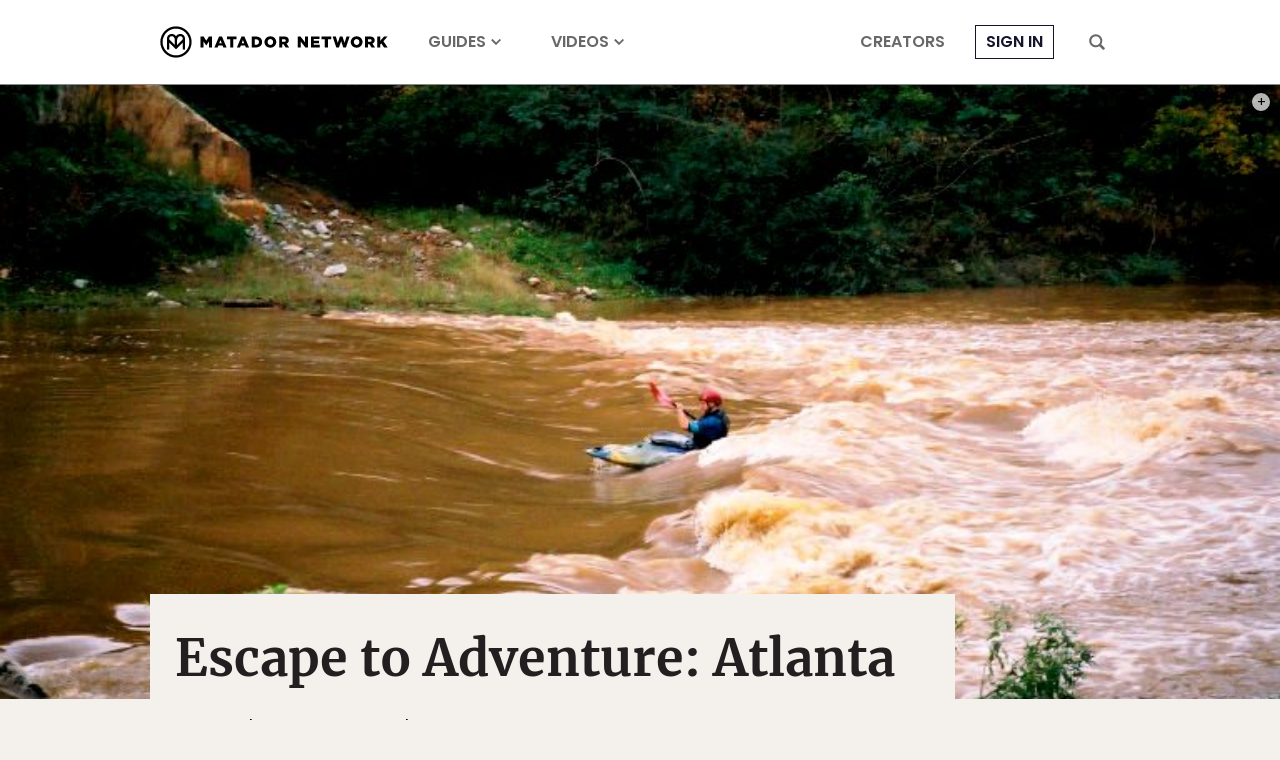

--- FILE ---
content_type: text/html; charset=utf-8
request_url: https://www.google.com/recaptcha/api2/aframe
body_size: 268
content:
<!DOCTYPE HTML><html><head><meta http-equiv="content-type" content="text/html; charset=UTF-8"></head><body><script nonce="MGYrEEnz1SCOAuLHXnCIGw">/** Anti-fraud and anti-abuse applications only. See google.com/recaptcha */ try{var clients={'sodar':'https://pagead2.googlesyndication.com/pagead/sodar?'};window.addEventListener("message",function(a){try{if(a.source===window.parent){var b=JSON.parse(a.data);var c=clients[b['id']];if(c){var d=document.createElement('img');d.src=c+b['params']+'&rc='+(localStorage.getItem("rc::a")?sessionStorage.getItem("rc::b"):"");window.document.body.appendChild(d);sessionStorage.setItem("rc::e",parseInt(sessionStorage.getItem("rc::e")||0)+1);localStorage.setItem("rc::h",'1770064202790');}}}catch(b){}});window.parent.postMessage("_grecaptcha_ready", "*");}catch(b){}</script></body></html>

--- FILE ---
content_type: application/javascript
request_url: https://prism.app-us1.com/?a=90963874&u=https%3A%2F%2Fmatadornetwork.com%2Fsports%2Fescape-to-adventure-atlanta%2F
body_size: 124
content:
window.visitorGlobalObject=window.visitorGlobalObject||window.prismGlobalObject;window.visitorGlobalObject.setVisitorId('9b615ee5-63bd-4690-815b-489f0affc2c0', '90963874');window.visitorGlobalObject.setWhitelistedServices('tracking', '90963874');